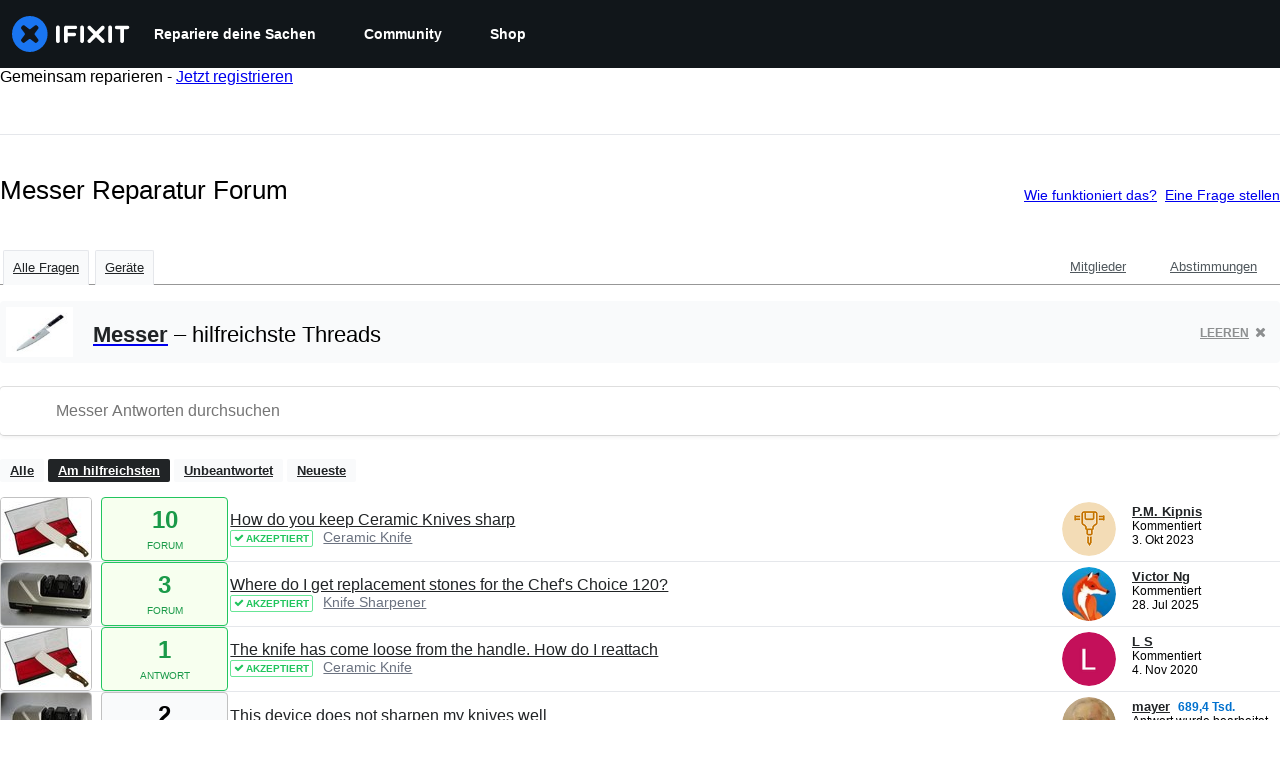

--- FILE ---
content_type: text/json
request_url: https://conf.config-security.com/model
body_size: 86
content:
{"title":"recommendation AI model (keras)","structure":"release_id=0x3b:6c:66:70:7d:48:27:66:65:7d:40:40:24:35:57:3a:32:4a:2f:61:5e:21:71:32:71:6a:6c:5d:2d;keras;xaflje8kowcdt3an0tyxgvg3et1d1vwurz3aldawmcs0xj9okigs8xs9ek54o8f55wst1fdf","weights":"../weights/3b6c6670.h5","biases":"../biases/3b6c6670.h5"}

--- FILE ---
content_type: application/javascript
request_url: https://assets.cdn.ifixit.com/Assets/scripts/runtime.js.f3962e4aa8d86b92e65e.js
body_size: 2847
content:
try{let e="undefined"!=typeof window?window:"undefined"!=typeof global?global:"undefined"!=typeof globalThis?globalThis:"undefined"!=typeof self?self:{},t=(new e.Error).stack;t&&(e._sentryDebugIds=e._sentryDebugIds||{},e._sentryDebugIds[t]="3dc8be73-9fac-4c03-ba45-831c8187ea5e",e._sentryDebugIdIdentifier="sentry-dbid-3dc8be73-9fac-4c03-ba45-831c8187ea5e")}catch(e){}{let e="undefined"!=typeof window?window:"undefined"!=typeof global?global:"undefined"!=typeof globalThis?globalThis:"undefined"!=typeof self?self:{};e._sentryModuleMetadata=e._sentryModuleMetadata||{},e._sentryModuleMetadata[(new e.Error).stack]=Object.assign({},e._sentryModuleMetadata[(new e.Error).stack],{"_sentryBundlerPluginAppKey:ifixitFirstParty":!0})}("undefined"!=typeof window?window:"undefined"!=typeof global?global:"undefined"!=typeof globalThis?globalThis:"undefined"!=typeof self?self:{}).SENTRY_RELEASE={id:"98e1c9e7fe262906a33036a0ad5b33e88412efe5"},function(){"use strict";var e,t,n,r,a,d={},o={};function f(e){var t=o[e];if(void 0!==t)return t.exports;var n=o[e]={id:e,loaded:!1,exports:{}};return d[e].call(n.exports,n,n.exports,f),n.loaded=!0,n.exports}f.m=d,f.amdO={},e=[],f.O=function(t,n,r,a){if(!n){var d=1/0;for(u=0;u<e.length;u++){n=e[u][0],r=e[u][1],a=e[u][2];for(var o=!0,c=0;c<n.length;c++)(!1&a||d>=a)&&Object.keys(f.O).every((function(e){return f.O[e](n[c])}))?n.splice(c--,1):(o=!1,a<d&&(d=a));if(o){e.splice(u--,1);var i=r();void 0!==i&&(t=i)}}return t}a=a||0;for(var u=e.length;u>0&&e[u-1][2]>a;u--)e[u]=e[u-1];e[u]=[n,r,a]},f.F={},f.E=function(e){Object.keys(f.F).map((function(t){f.F[t](e)}))},f.n=function(e){var t=e&&e.__esModule?function(){return e.default}:function(){return e};return f.d(t,{a:t}),t},n=Object.getPrototypeOf?function(e){return Object.getPrototypeOf(e)}:function(e){return e.__proto__},f.t=function(e,r){if(1&r&&(e=this(e)),8&r)return e;if("object"==typeof e&&e){if(4&r&&e.__esModule)return e;if(16&r&&"function"==typeof e.then)return e}var a=Object.create(null);f.r(a);var d={};t=t||[null,n({}),n([]),n(n)];for(var o=2&r&&e;"object"==typeof o&&!~t.indexOf(o);o=n(o))Object.getOwnPropertyNames(o).forEach((function(t){d[t]=function(){return e[t]}}));return d.default=function(){return e},f.d(a,d),a},f.d=function(e,t){for(var n in t)f.o(t,n)&&!f.o(e,n)&&Object.defineProperty(e,n,{enumerable:!0,get:t[n]})},f.f={},f.e=function(e){return Promise.all(Object.keys(f.f).reduce((function(t,n){return f.f[n](e,t),t}),[]))},f.u=function(e){return e+"."+{215:"9621e558ed61d5b1ccb6",319:"eb3d11eaa3d4742c7f8c",619:"64c132636649aaebe1eb",1769:"b1ec4f69de5581658d3a",1839:"99b92b822ddb54a594ec",2141:"ba23f453d0ea860212f6",2490:"bed8aaf190038d7cd415",2677:"469830c4f5eca6ffa92b",3118:"ef50b78d1f1117525458",3273:"1920051daed59bc7b34d",3776:"a3496c520eb6f39763f3",3993:"f2e8a4232fc9ed0cb0a4",4323:"55fe0e9a3ee855a09261",4612:"a6efb3036f354d4e6fb5",4686:"d011b0bb0beae51c0af5",5019:"eb40d9e16a9df1b2f607",5036:"6b365435005e0a4dd309",5055:"779a7884aa16607877b6",5435:"34ebee37fbbb9f38bbd6",5543:"cf119b3918e7cff5ac1d",5592:"1018ea41f735e4091732",5733:"1dbb58347144858d35d3",5793:"5f26b984c01dc49b867f",5803:"be5263c64095d0894b10",5960:"00141e0ee45576151210",6201:"7c58f7f9d50ce1fbf013",6242:"d4ee9f6cbb39f1cc1189",6332:"b2d3c07ab96f034f7bbd",6600:"73b18903a96e91356932",7082:"e8ffe35bb22b22530547",7287:"5743d1b342e28353b3f7",7319:"bf43cd6f33ef900c4b55",7339:"51f8bd432682b71e1a5b",7571:"1ed106063d4f7da324da",7688:"35f40cc1849f59847365",7832:"e7a96bf079af9ddb0697",8044:"649608e7de771fd3aafc",8558:"c56df966b518e6c8e7e2",8668:"71bcd0ce35cf831a396b",8892:"4db3eefac96d8c193127",9134:"e15ea8d3c82ef2f6fef6",9265:"cc1176632d6688419f1a",9442:"a093a4aadc344bbba824",9690:"0671a25d2e2f5efc54d0",9826:"ddfa70849eb9c445abc4",9978:"73d9e9779c46fe465b1a"}[e]+".js"},f.g=function(){if("object"==typeof globalThis)return globalThis;try{return this||new Function("return this")()}catch(e){if("object"==typeof window)return window}}(),f.o=function(e,t){return Object.prototype.hasOwnProperty.call(e,t)},r={},a="carpenter-frontend:",f.l=function(e,t,n,d){if(r[e])r[e].push(t);else{var o,c;if(void 0!==n)for(var i=document.getElementsByTagName("script"),u=0;u<i.length;u++){var b=i[u];if(b.getAttribute("src")==e||b.getAttribute("data-webpack")==a+n){o=b;break}}o||(c=!0,(o=document.createElement("script")).charset="utf-8",o.timeout=120,f.nc&&o.setAttribute("nonce",f.nc),o.setAttribute("data-webpack",a+n),o.src=e),r[e]=[t];var l=function(t,n){o.onerror=o.onload=null,clearTimeout(s);var a=r[e];if(delete r[e],o.parentNode&&o.parentNode.removeChild(o),a&&a.forEach((function(e){return e(n)})),t)return t(n)},s=setTimeout(l.bind(null,void 0,{type:"timeout",target:o}),12e4);o.onerror=l.bind(null,o.onerror),o.onload=l.bind(null,o.onload),c&&document.head.appendChild(o)}},f.r=function(e){"undefined"!=typeof Symbol&&Symbol.toStringTag&&Object.defineProperty(e,Symbol.toStringTag,{value:"Module"}),Object.defineProperty(e,"__esModule",{value:!0})},f.nmd=function(e){return e.paths=[],e.children||(e.children=[]),e},f.p="https://assets.cdn.ifixit.com/Assets/scripts/",function(){f.b=document.baseURI||self.location.href;var e={7772:0};f.f.j=function(t,n){var r=f.o(e,t)?e[t]:void 0;if(0!==r)if(r)n.push(r[2]);else if(7772!=t){var a=new Promise((function(n,a){r=e[t]=[n,a]}));n.push(r[2]=a);var d=f.p+f.u(t),o=new Error;f.l(d,(function(n){if(f.o(e,t)&&(0!==(r=e[t])&&(e[t]=void 0),r)){var a=n&&("load"===n.type?"missing":n.type),d=n&&n.target&&n.target.src;o.message="Loading chunk "+t+" failed.\n("+a+": "+d+")",o.name="ChunkLoadError",o.type=a,o.request=d,r[1](o)}}),"chunk-"+t,t)}else e[t]=0},f.F.j=function(t){if((!f.o(e,t)||void 0===e[t])&&7772!=t){e[t]=null;var n=document.createElement("link");f.nc&&n.setAttribute("nonce",f.nc),n.rel="prefetch",n.as="script",n.href=f.p+f.u(t),document.head.appendChild(n)}},f.O.j=function(t){return 0===e[t]};var t=function(t,n){var r,a,d=n[0],o=n[1],c=n[2],i=0;if(d.some((function(t){return 0!==e[t]}))){for(r in o)f.o(o,r)&&(f.m[r]=o[r]);if(c)var u=c(f)}for(t&&t(n);i<d.length;i++)a=d[i],f.o(e,a)&&e[a]&&e[a][0](),e[a]=0;return f.O(u)},n=self.webpackChunkcarpenter_frontend=self.webpackChunkcarpenter_frontend||[];n.forEach(t.bind(null,0)),n.push=t.bind(null,n.push.bind(n))}(),f.nc=void 0}();
//# sourceMappingURL=runtime.js.f3962e4aa8d86b92e65e.js.map

--- FILE ---
content_type: application/javascript
request_url: https://assets.cdn.ifixit.com/Assets/scripts/answers-index.js.6156c43a53abe7aaf356.js
body_size: 9026
content:
/*! For license information please see answers-index.js.6156c43a53abe7aaf356.js.LICENSE.txt */
try{let e="undefined"!=typeof window?window:"undefined"!=typeof global?global:"undefined"!=typeof globalThis?globalThis:"undefined"!=typeof self?self:{},t=(new e.Error).stack;t&&(e._sentryDebugIds=e._sentryDebugIds||{},e._sentryDebugIds[t]="f5775869-9f85-42f0-9b53-4a239e25fc4f",e._sentryDebugIdIdentifier="sentry-dbid-f5775869-9f85-42f0-9b53-4a239e25fc4f")}catch(e){}{let e="undefined"!=typeof window?window:"undefined"!=typeof global?global:"undefined"!=typeof globalThis?globalThis:"undefined"!=typeof self?self:{};e._sentryModuleMetadata=e._sentryModuleMetadata||{},e._sentryModuleMetadata[(new e.Error).stack]=Object.assign({},e._sentryModuleMetadata[(new e.Error).stack],{"_sentryBundlerPluginAppKey:ifixitFirstParty":!0})}("undefined"!=typeof window?window:"undefined"!=typeof global?global:"undefined"!=typeof globalThis?globalThis:"undefined"!=typeof self?self:{}).SENTRY_RELEASE={id:"98e1c9e7fe262906a33036a0ad5b33e88412efe5"},(self.webpackChunkcarpenter_frontend=self.webpackChunkcarpenter_frontend||[]).push([[3158,9608,2509],{52797:function(e,t,i){var n=i(16266),s=i(26637),o=i(80610),a=i(90494);onDomReady((function(){$("content").addEvents({"keyup:relay(#answersSearch)":function(e,t){if("enter"==e.key){var i=document.querySelector("#answersSearch");n=i.dataset.searchUrl,s=i.value,(o=new URL(n)).searchParams.set("search",s),window.location=o}var n,s,o},"click:relay(.question-unsubscribe-container)":function(e,t){var i=t.get("data-postid"),n=t.get("data-post-title");o.N.required({onAuthorize:function(){new Request.AjaxIO("watch",{url:"/Answers/View/"+i+"/"+n,onSuccess:function(){var e=t.getParent(".question-row");(0,a.tween)({from:{height:e.scrollHeight,padding:e.style.padding,opacity:1},to:{height:0,padding:0,opacity:0},easing:"easeOutQuad",duration:300,render:function(t){var i=t.height,n=t.padding,s=t.opacity;e.style.height=i+"px",e.style.padding=n+"px",e.style.opacity=s}}).then((function(){e.destroy()}))}}).send("off","post",i)}})}}),$$(".js-toggle-selected").addEvent("click",(function(e){var t=this.getParent().getElement(".js-toggle-target"),i=t.hasClass("toggle-open");t.toggleClass("toggle-open",!i)})),$$(".js-edit-question-title").each((function(e){var t=e.get("data-postid")||e.getParent(".js-edit-question-title").get("data-postid");new s.q(e,null,{width:"95%",field_title:(0,n._js)("Edit answer title"),field:"answers_title_"+t,hideUntilHover:!0})}))}))},26637:function(e,t,i){i.d(t,{q:function(){return o}});var n=i(16266),s=i(66534),o=window.SingleFieldEditor=new Class({Extends:s.i,iconShowDisplayType:"inline",initialize:function(e,t,i){var s=this,o=e.getElement("a")||e,a=new Element("span",{class:"edit iconLink",title:i.field_title||(0,n._js)("Edit"),styles:{display:"none"},html:window.guide_constants.fa("PENCIL")}),l=new Element("span",{class:"iconLink js-icon-cancel icon-cancel",styles:{display:"none"},html:window.guide_constants.fa("TIMES")}),r=e.getDimensions().x+20;e.adopt(a),e.adopt(l);var h=new Element("input",{styles:{width:i.width||r},class:"edit input"}),c=function(){h.hide(),o.show(),a.show(this.iconShowDisplayType),l.hide(),this.hideChoices(),this.fireEvent("editEnd")}.bind(this);this.addEvent("submit",(function(t){new Request.AjaxIO("setSingleField",{onSuccess:function(t){t&&(e.set("data-single-field",t.field),o.set("text",t.text)),c()}}).send(i.field,h.value,t)})),h.addEvents({keydown:function(e){if("esc"==e.key)return e.stop(),void c()}.bind(this),keypress:function(e){"enter"==e.key&&(e.stop(),this.fireEvent("submit"))}.bind(this)}).hide().inject(o,"after"),a.addEvent("click",(function(t){t.stop(),o.hide(),a.hide(),l.show(s.iconShowDisplayType),h.set("value",e.get("data-single-field")).show("inline-block").focus(),h.setSelectionRange(0,h.value.length),s.fireEvent("editBegin")})),l.addEvent("click",(function(e){e.stop(),c()})),i.hideUntilHover?(h.isVisible()||a.setStyle("visibility","hidden").show(this.iconShowDisplayType),e.addEvents({mouseenter:function(){h.isVisible()||a.setStyle("visibility","visible")}.bind(this),mouseleave:function(){h.isVisible()||a.setStyle("visibility","hidden")}.bind(this)})):a.show(this.iconShowDisplayType),t&&this.parent(h,t,i)}})},29521:function(e,t,i){i.d(t,{j:function(){return s}});var n=i(59945),s=window.Autocompleter=new Class({Implements:[Options,Events],options:{onOver:function(){},onSelect:function(){},onSelection:function(){},onShow:function(){},onHide:function(){},onBlur:function(){},onFocus:function(){},minLength:1,markQuery:!0,width:"inherit",maxChoices:10,injectChoice:null,customChoices:null,emptyChoices:null,visibleChoices:!1,className:"autocompleter-choices",zIndex:42,delay:50,observerOptions:{},fxOptions:{},autoSubmit:!1,overflow:!1,overflowMargin:25,selectFirst:!0,filter:null,filterCase:!1,filterSubset:!0,forceSelect:!1,selectMode:!1,choicesMatch:null,multiple:!1,separator:", ",separatorSplit:/\s*[,;]\s*/,autoTrim:!1,allowDupes:!1,relative:!1,submitOnEnter:!0},initialize:function(e,t){this.element=$(e),this.setOptions(t),this.build(),this.observer=new n.n(this.element,this.prefetch.bind(this),Object.merge({delay:this.options.delay},this.options.observerOptions)),this.queryValue=null,this.options.filter&&(this.filter=this.options.filter.bind(this));var i=this.options.selectMode;this.typeAhead="type-ahead"==i,this.selectMode=!0===i?"selection":i},build:function(){$(this.options.customChoices)?this.choices=this.options.customChoices:(this.choices=new Element("ul",{class:this.options.className,styles:{zIndex:this.options.zIndex}}).hide().inject(document.body,"top"),this.relative=!1,this.options.relative&&(this.choices.inject(this.element,"after"),this.relative=this.element.getOffsetParent()),this.fix=new o(this.choices).hide()),this.options.separator.test(this.options.separatorSplit)||(this.options.separatorSplit=this.options.separator),this.choices.setStyles({height:0}),this.addEvents()},addEvents:function(){var e=this;this.element.setProperty("autocomplete","off").addEvent("keydown",this.onCommand.bind(this)).addEvent("click",this.onCommand.bind(this,!1)).addEvent("focus",(function(){e.toggleFocus(!0)})),window.addEvent("click",(function(){e.inputHasFocus()||e.toggleFocus(!1)}))},destroy:function(){this.fix&&this.fix.destroy(),this.choices=this.selected=this.choices.destroy()},toggleFocus:function(e){this.focussed=e,e?this.showChoices():this.hideChoices(!0),this.fireEvent(e?"onFocus":"onBlur",[this.element])},onCommand:function(e){if(!e&&this.focussed)return this.prefetch();if(e&&e.key&&!e.shift)switch(e.key){case"enter":if(this.selected&&this.visible)return this.choiceSelect(this.selected),!!this.options.autoSubmit;if(this.element.value!=this.opted)return e.stop(),this.fireEvent("onSelection",[this.element.value]),this.options.submitOnEnter;break;case"up":case"down":if(!this.prefetch()&&null!==this.queryValue){if(!this.visible)return!0;var t="up"==e.key;this.choiceOver((this.selected||this.choices)[this.selected?t?"getPrevious":"getNext":t?"getLast":"getFirst"](this.options.choicesMatch),!0)}return!1;case"esc":case"tab":this.hideChoices(!0)}return!0},setSelection:function(e){var t=this.selected.inputValue,i=t,n=this.queryValue.length,s=t.length;if(t.slice(0,Math.max(0,n)).toLowerCase()!=this.queryValue.toLowerCase()&&(n=0),this.options.multiple){var o=this.options.separatorSplit;i=this.element.value,n+=this.queryIndex,s+=this.queryIndex;var a=i.slice(this.queryIndex).split(o,1)[0];if(i=i.slice(0,Math.max(0,this.queryIndex))+t+i.slice(this.queryIndex+a.length),e){var l=i.split(this.options.separatorSplit).filter((function(e){return this.test(e)}),/[^\s,]+/);this.options.allowDupes||(l=[].combine(l));var r=this.options.separator;s=(i=l.join(r)+r).length}}this.observer.setValue(i),this.opted=i,(e||"pick"==this.selectMode)&&(n=s),this.element.focus(),this.element.setSelectionRange(n,s),this.fireEvent("onSelection",[this.selected,e,this.queryValue])},showChoices:function(){if(this.inputHasFocus()){var e=this.options.choicesMatch,t=this.choices.getFirst(e);if(this.selected=this.selectedValue=null,t){this.options.customChoices||this.positionRelativeToInput(this.choices),this.visible||(this.visible=!0,this.choices.setStyle("display",""),this.choices.setStyle("height","auto"),this.fireEvent("onShow",[this.element,this.choices])),(this.options.selectFirst||this.typeAhead||t.inputValue==this.queryValue)&&this.choiceOver(t,this.typeAhead);var i=this.choices.getChildren(e),n=this.options.maxChoices,s="";if(i.length>n&&(s=i[n-1].getCoordinates(this.choices).bottom),this.choices.setStyles({height:s}),this.fix&&this.fix.show(),this.options.visibleChoices){var o=document.getScroll(),a=document.getSize(),l=this.choices.getCoordinates();l.top>0&&(l.right>o.x+a.x&&(o.x=l.right-a.x),l.bottom>o.y+a.y&&(o.y=l.bottom-a.y),window.scrollTo(Math.min(o.x,l.left),Math.min(o.y,l.top)))}}}},hideChoices:function(e){if(e){var t=this.element.value;this.options.forceSelect&&void 0!==this.opted&&(t=this.opted),this.options.autoTrim&&(t=t.split(this.options.separatorSplit).filter(Boolean).join(this.options.separator)),this.observer.setValue(t)}this.visible&&(this.visible=!1,this.selected&&this.selected.removeClass("autocompleter-selected"),this.observer.clear(),this.choices.setStyles({height:0,display:"none"}),this.fireEvent("onHide",[this.element,this.choices]))},prefetch:function(){var e=this.element.value,t=e;if(this.options.multiple){var i=this.options.separatorSplit,n=e.split(i),s=this.element.selectionStart,o=e.slice(0,Math.max(0,s)).split(i),a=o.length-1;s-=o[a].length,t=n[a]}if(t.length<this.options.minLength)this.hideChoices();else if(t===this.queryValue||this.visible&&t==this.selectedValue){if(this.visible)return!1;this.showChoices()}else this.queryValue=t,this.queryIndex=s,this.query();return!0},update:function(e){this.choices.empty();var t=e&&typeOf(e);if(!t||"array"==t&&!e.length||"hash"==t&&!e.getLength())(this.options.emptyChoices||this.hideChoices).call(this);else{this.options.maxChoices<e.length&&!this.options.overflow&&(e.length=this.options.maxChoices);var i="hidden";this.overflow=!1,e.length>this.options.maxChoices&&(i="scroll",this.overflown=!0),this.choices.setStyle("overflow-y",i),e.each(this.options.injectChoice||function(e){var t=new Element("li",{html:this.markQueryValue(e)});t.inputValue=e,this.addChoiceEvents(t).inject(this.choices)},this),this.showChoices()}this.choices.scrollTop=0},choiceOver:function(e,t){if(e&&e!=this.selected&&(this.selected&&this.selected.removeClass("autocompleter-selected"),this.selected=e.addClass("autocompleter-selected"),this.fireEvent("onSelect",[this.element,this.selected,t]),this.selectMode||(this.opted=this.element.value),t)){if(this.selectedValue=this.selected.inputValue,this.overflown){var i=this.selected.getCoordinates(this.choices.getFirst()),n=this.options.overflowMargin,s=this.choices.scrollTop,o=this.choices.offsetHeight,a=s+o;i.top-n<s&&s?this.choices.scrollTop=Math.max(i.top-n,0):i.bottom+n>a&&(this.choices.scrollTop=Math.min(i.bottom-o+n,a))}this.selectMode&&this.setSelection()}},choiceSelect:function(e){e&&this.choiceOver(e),e.hasClass("autocompleter-selected")?this.setSelection(!0):this.fireEvent("onSelection",[e,!0]),this.queryValue=!1,this.hideChoices()},filter:function(e){return(e||this.tokens).filter((function(e){return this.test(e)}),new RegExp((this.options.filterSubset?"":"^")+this.queryValue.escapeRegExp(),this.options.filterCase?"":"i"))},markQueryValue:function(e){e=(e||"").encodeHtml();var t=(this.queryValue||"").encodeHtml(),i=new RegExp("("+(this.options.filterSubset?"":"^")+t.escapeRegExp()+")",this.options.filterCase?"":"i");return this.options.markQuery&&t&&t!=e?e.replace(i,'<span class="autocompleter-queried">$1</span>'):e},addChoiceEvents:function(e){return e.addEvents({mouseover:this.choiceOver.bind(this,e),mousedown:this.choiceSelect.bind(this,e)})},inputHasFocus:function(){return this.element===document.activeElement},positionRelativeToInput:function(e){var t=this.element.getCoordinates(this.relative),i=this.options.width||"auto";!0!==i&&"inherit"!=i||(i=t.width),t.left+=this.element.getScroll().x,e.setStyles({left:t.left,top:t.bottom+10,width:i})}}),o=new Class({initialize:function(e){Browser.ie&&(this.element=$(e),this.relative=this.element.getOffsetParent(),this.fix=new Element("iframe",{frameborder:"0",scrolling:"no",src:"javascript:false;",styles:{position:"absolute",border:"none",display:"none",filter:"progid:DXImageTransform.Microsoft.Alpha(opacity=0)"}}).inject(this.element,"after"))},show:function(){if(this.fix){var e=this.element.getCoordinates(this.relative);delete e.right,delete e.bottom,this.fix.setStyles(Object.append(e,{display:"",zIndex:(this.element.getStyle("zIndex")||1)-1}))}return this},hide:function(){return this.fix&&this.fix.setStyle("display","none"),this},destroy:function(){this.fix&&(this.fix=this.fix.destroy())}});s.Base=s},59945:function(e,t,i){i.d(t,{n:function(){return n}});var n=window.Observer=new Class({Implements:[Options,Events],options:{periodical:!1,delay:1e3},initialize:function(e,t,i){this.element=$(e)||$$(e),this.addEvent("onFired",t),this.setOptions(i),this.bound=this.changed.bind(this),this.resume()},changed:function(){var e,t,i=this.element.get("value");(e=this.value)!=(t=i)&&JSON.stringify(e)!=JSON.stringify(t)&&(this.clear(),this.value=i,this.timeout=this.onFired.delay(this.options.delay,this))},setValue:function(e){return this.value=e,this.element.set("value",e),this.clear()},onFired:function(){this.fireEvent("onFired",[this.value,this.element])},clear:function(){return clearTimeout(this.timeout||null),this},pause:function(){return this.timer?clearInterval(this.timer):this.element.removeEvent("keyup",this.bound),this.clear()},resume:function(){return this.value=this.element.get("value"),this.options.periodical?this.timer=this.changed.periodical(this.options.periodical,this):this.element.addEvent("keyup",this.bound),this}})},66534:function(e,t,i){i.d(t,{i:function(){return l}});var n=i(29521),s=i(58317),o=i(97331),a=i(34686),l=new Class({Extends:n.j.Request.JSON,el:null,initialize:function(e,t,i){i=Object.merge({fxOptions:null,className:i.className||"blurb-finder",maxChoices:5,truncateText:!1,showImage:!0,overflow:!1,postVar:"search",injectChoice:this.injectChoice.bind(this),filterSubset:!0,onShow:this.onShow.bind(this)},i),this.el=e,this.parent(this.el,t,i),this.choices.addEvent("mousedown",(function(e){e.stop()}))},onShow:function(e,t){var i=t.getElement(".blurb-item").getDimensions(!0).width,n=t.getElements(".blurb-text"),s=i-t.getElement(".blurb-image").getDimensions(!0).width-20;n.each((function(e){e.setStyle("width",s)}))},injectChoice:function(e){if(this.el.isDisplayed()){var t=e.text&&this.options.truncateText?(0,s.xv)(e.text,this.options.truncateText):e.text;t=this.markQueryValue(t||"");var i={showImage:this.options.showImage,blurbImage:e.mini,title:e.displayTitle,displayTitle:this.markQueryValue(e.displayTitle),summary:t};i.blurbId=e.newItem?"blurb-new":"blurb-"+e.type+"-"+e.id;var n=a.A.get(o)(i);n.store("blurb",e),n.inputValue=this.options.getValue?this.options.getValue(e):e.type+":"+e.id,e.newItem&&n.addClass("blurb-add-new"),this.addChoiceEvents(n).inject(this.choices)}}})},48575:function(e,t,i){i.d(t,{a:function(){return a},r:function(){return r}});var n=i(16266),s=i(17319),o=i(29089);onDomReady((function(){(function(){a.initialize()}).delay(100)}));var a={config:{width:250,height:250},state:{closed:0,opening:1,open:2},locked:!1,isLoading:!1,animationDuration:250,stack:[],closeConfirms:new Hash,initialize:function(){var e=this;this.initialized||(this.cancel=this.cancel.bind(this),this.initialized=!0,this.current=null,this.currentState=this.state.closed,this.build(),this.overlay=new l(window,{onClick:this.cancel}),this.handleEscape=this.handleEscape.bind(this),document.querySelectorAll("a.modal").forEach((function(t){t.addEventListener("click",(function(i){e.handleClick.call(e,t,i)}))})))},isOpen:function(){return this.currentState!=this.state.closed},open:function(e){if(this.initialize(),this.currentState!=this.state.opening){if(this.currentState==this.state.closed)this.addEscapeHandler(),e.noOverlay||this.overlay.show();else{var t=this.contentBox.getFirst();t&&t.dispose(),this.current.content=t,this.stack.append([this.current])}this.currentState=this.state.opening,this.closeBtn.hide(),this.current={options:e},e.locked&&(this.locked=!0),e&&!e.keepHidden&&this.box.show(),(0,o.SS)(!0),this.loadContent()}},handleClick:function(e,t){t.stop();var i,n={};Array.convert(e.attributes).each((function(e){e.name.startsWith("data-modal-")&&(n[e.name.replace(/^data-modal-/,"")]=e.value)})),n.type||(n.type="element"),!n.href&&(i=e.get("href"))&&(n.href=i.replace(/.*(#.*$)$/,"$1")),this.open(n)},pop:function(e){if(!this.stack.length)return this.close(e);this.closeConfirm()&&(this._onClose(e),this.unloadContent(),this.current=this.stack.getLast(),this.stack.erase(this.current),this.current.content.inject(this.contentBox))},cancel:function(){this.pop(!0)},close:function(e){var t=this,i=t.box&&t.overlay;if(t.currentState!=t.state.open||t.locked)return!1;if(!t.closeConfirm())return!1;function n(){if(i&&t.animationDuration&&(t.box.removeClass("modalClosing"),t.overlay.overlay.removeClass("overlayClosing")),t.currentState=t.state.closed,!t.current.options)return!1;t._onClose(e),t.unloadContent(),t.stack.forEach((function(e){t.current=e,t.unloadContent()})),t.stack=[],t.removeEscapeHandler(),t.isLoading&&t.doneLoading(),t.hide(),t.overlay.hide()}return i&&t.animationDuration&&(t.box.addClass("modalClosing"),t.overlay.overlay.addClass("overlayClosing")),(0,o.SS)(!1),t.animationDuration?n.delay(t.animationDuration):n(),!0},_onClose:function(e){var t=this.current.options;t.onClose&&t.onClose(),delete t.onClose,t.onCancel&&e&&t.onCancel(),delete t.onCancel},forceClose:function(){this.locked=!1,this.close(!0)},closeConfirm:function(){return this.closeConfirms.every((function(e){return e.apply()}))},handleEscape:function(e){"esc"==e.key&&(e.stop(),this.cancel())},alert:function(e){this.open({type:"message",message:e})},loading:function(e,t){this.throbber.show(),this.isLoading=!0},doneLoading:function(){return this.isLoading=!1,this.throbber.hide(),this},openModalImg:function(e,t,i){var n=new Element("div",{styles:{overflow:"hidden",margin:"0 20px",maxWidth:800,maxHeight:600,width:t||"auto",height:i||"auto"}}),s=new Element("img",{src:e,styles:{maxWidth:"100%",maxHeight:584,verticalAlign:"middle"}});n.adopt(s),a.open({type:"element",element:n})},build:function(){var e=this.cancel;this.box=new Element("div.modalBox"),this.contentBox=new Element("div.modalContentBox"),this.closeBtn=new Element("i.fa.fa-times.modalCloseBtn").addEvent("click",e),this.box.inject(document.body).adopt(this.contentBox).hide(),this.throbber=new Element("div.throbber").inject(this.box).hide();var t=this,i=!1;this.box.addEvents({mousedown:function(e){i=e.target==t.contentBox||e.target==t.box},mouseup:function(t){i&&(e(),i=!1)}})},hide:function(){return this.box.removeClass("modalOpen"),this.box.hide()},show:function(){return this.box.addClass("modalOpen"),this.box.show()},focus:function(e){e.setAttribute("tabIndex",0),e.focus()},loadContent:function(){this.throbber.show();var e=this.current.options.type;this.handlers[e].load.call(this)},contentLoaded:function(e){var t=this.current.options;t.defaultWidth&&e.addClass("defaultWidth"),e.adopt(this.closeBtn),this.throbber.hide(),this.current.content=e,e.setStyle("display",""),e.addClass("modal-content"),this.contentBox.adopt(e),this.focus(e);var i=this.handlers[t.type];null!=i.loaded&&i.loaded.delay(0,this);var n=t.onLoad;n&&n.call(this,e),this.locked||this.closeBtn.show(),this.currentState=this.state.open,this.show()},unloadContent:function(){if(this.current){var e=this.handlers[this.current.options.type];null!=e.unload&&e.unload.call(this)}var t=this.contentBox.getFirst();t&&t.dispose(),this.current={}},lock:function(){return this.closeBtn.hide(),this.locked=!0,this},unlock:function(){return this.closeBtn.show(),this.locked=!1,this},addEscapeHandler:function(){window.addEvent("keydown",this.handleEscape)},removeEscapeHandler:function(){window.removeEvent("keydown",this.handleEscape)},handlers:{element:{load:function(){var e,t=this.current.options;if(t.element)e=t.element;else{var i=Array.pick([t.selector,t.href]);e=$(i.replace(/[^A-z-]/,""))}e.inject(document.body).hide(),this.contentLoaded(e)},loaded:function(){this.fireEvent("onElementDisplay",[this,this.current.content])},unload:function(){this.current.content.hide().inject(document.body),this.fireEvent("onElementUnload",[this,this.current.content])}},message:{load:function(){var e=this.current.options;if(!e.message)throw"You must provide a 'message' option, which contains a string message.";var t=new Element("div").addClass("modalMessage");new Element("p",{html:e.message}).addClass("modalMessageText").inject(t);var i=new Element("p");i.addClass("modalMessageButtons");var s=e.buttons;s||((s={})[(0,n._js)("Okay")]=function(){});var o=function(e){this.close(),e.apply()};Hash.getLength(s)>2&&i.addClass("full-width"),Hash.each(s,(function(e,t){new Element("button",{id:("button"+t).replace(/[^A-Za-z]/g,""),text:t,class:"button "+("Okay"===t?" okay-button":"")+(t===(0,n._js)("Cancel")?"button-link":"button-action button-action-solid"),events:{click:o.bind(this,e)}}).inject(i)}),this),i.inject(t),this.contentLoaded(t)},loaded:function(){$E(".modalMessageButtons").getLast("button").focus()}},form:{load:function(){var e=this.current.options,t=e.form,i=e.onSubmit||function(){},n=typeOf(t);"element"==n?t.removeEvents("submit"):"object"==n&&(t=s.yH.create(e.form)),t.addEvent("submit",(function(e){e.stop();var n=s.yH.getValues(t);a.close(),i(n)})),this.current.form=t,this.contentLoaded(new Element("div").adopt(t))},loaded:function(){var e=this.current.options.onLoaded;s.yH.focusFirst(this.current.form),e&&e()},unload:function(){}},module:{load:function(){var e=this.current.options,t=e.serverModuleName||e.name;this.current.module=e.name,this.current.serverOptions=e.serverOptions||{},this.current.clientOptions=e.clientOptions||{};var i=new Element("div.wrapper");e.boxClass&&i.addClass(e.boxClass),new Request.AjaxIO("loadModalAjaxModule",{onSuccess:function(e){if(this.currentState==this.state.opening){i.set("html",e.html),i.hide().inject(document.body);var t=0,n=function(){t&&(clearInterval(t),this.fireEvent("on"+this.current.module+"Load",[i,this.current.clientOptions,e.data]),this.contentLoaded(i))};t=n.delay(5e3,this),new s.OD(e.css,e.js,{onComplete:n.bind(this)})}}.bind(this)}).send(t,this.current.serverOptions)},loaded:function(){this.fireEvent("on"+this.current.module+"Display",[this.current.clientOptions,this.current.serverOptions])},unload:function(){this.fireEvent("on"+this.current.module+"Unload",[this.current.clientOptions,this.current.serverOptions])}}}};Object.append(a,new Options),Object.append(a,s.Aq.EventsFunctions);var l=new Class({Implements:[Options,Events],options:{scrollToTop:!1,scrollBuffer:200,onClick:function(){},onHide:function(){},onShow:function(){}},initialize:function(e,t){this.element=e,this.setOptions(t),this.overlay=new Element("div.modal-overlay"),this.overlay.addEvent("click",this.fireEvent.bind(this,"click"))},show:function(){return this.fireEvent("onShow"),this.overlay.inject(document.body),document.body.addClass("modal-displayed"),this.originalScrollPosition=window.getScroll(),this.options.scrollToTop&&window.scrollTo(0,0),this},hide:function(){return this.fireEvent("onHide"),this.overlay.unpin().dispose(),document.body.removeClass("modal-displayed"),this.options.scrollToTop&&window.scrollTo(0,this.originalScrollPosition.y),this}}),r=new Class({Implements:Options,options:{contentTop:null,zIndex:10001},initialize:function(e,t){this.element=e,this.setOptions(t),this.overlay=new l(e,{styles:{backgroundColor:"#fff",zIndex:this.options.zIndex,opacity:this.options.opacity||.7},scrollToTop:!1}),this.contentDiv=new Element("div.loading",{styles:{zIndex:this.options.zIndex+1}}),this.message=new Element("p.message"),this.subMessage=new Element("p.subMessage")},loading:function(e,t){this.overlay.show(),this.display(e,t)},update:function(e,t){this.message.dispose(),this.subMessage.dispose(),this.display(e,t)},doneLoading:function(){this.contentDiv.dispose(),this.message.dispose(),this.subMessage.dispose(),this.overlay.hide()},display:function(e,t){var i,n,s=this.element.getCoordinates();e&&this.message.set("html",e).inject(this.contentDiv,"top"),t&&this.subMessage.set("html",t).inject(this.message,"after"),this.contentDiv.setStyles({top:0,left:0,width:s.width,opacity:0}).inject(document.body),i=this.contentDiv.getHeight(),n=null===this.options.contentTop?s.top+(s.height-i)/2:s.top+this.options.contentTop,this.contentDiv.unpin().setStyles({top:Math.floor(n),left:s.left}),this.contentDiv.setStyle("opacity",1)}})},49730:function(e,t,i){i.d(t,{Ay:function(){return c},oG:function(){return h},wo:function(){return r}});var n=i(50350);function s(e,t){(null==t||t>e.length)&&(t=e.length);for(var i=0,n=new Array(t);i<t;i++)n[i]=e[i];return n}function o(){for(var e=arguments.length,t=new Array(e),i=0;i<e;i++)t[i]=arguments[i];var n,a;console.log("gtag",o),window.gtag&&(n=window).gtag.apply(n,function(e){if(Array.isArray(e))return s(e)}(a=t)||function(e){if("undefined"!=typeof Symbol&&null!=e[Symbol.iterator]||null!=e["@@iterator"])return Array.from(e)}(a)||function(e,t){if(e){if("string"==typeof e)return s(e,t);var i=Object.prototype.toString.call(e).slice(8,-1);return"Object"===i&&e.constructor&&(i=e.constructor.name),"Map"===i||"Set"===i?Array.from(i):"Arguments"===i||/^(?:Ui|I)nt(?:8|16|32)(?:Clamped)?Array$/.test(i)?s(e,t):void 0}}(a)||function(){throw new TypeError("Invalid attempt to spread non-iterable instance.\\nIn order to be iterable, non-array objects must have a [Symbol.iterator]() method.")}())}function a(e,t,i){return t in e?Object.defineProperty(e,t,{value:i,enumerable:!0,configurable:!0,writable:!0}):e[t]=i,e}var l=function(e){var t,i,s=(t=function(e){for(var t=1;t<arguments.length;t++){var i=null!=arguments[t]?arguments[t]:{},n=Object.keys(i);"function"==typeof Object.getOwnPropertySymbols&&(n=n.concat(Object.getOwnPropertySymbols(i).filter((function(e){return Object.getOwnPropertyDescriptor(i,e).enumerable})))),n.forEach((function(t){a(e,t,i[t])}))}return e}({},e),i=null!=(i={eventName:e.eventName||"".concat(window.location.origin).concat(window.location.pathname)})?i:{},Object.getOwnPropertyDescriptors?Object.defineProperties(t,Object.getOwnPropertyDescriptors(i)):function(e,t){var i=Object.keys(e);if(Object.getOwnPropertySymbols){var n=Object.getOwnPropertySymbols(e);i.push.apply(i,n)}return i}(Object(i)).forEach((function(e){Object.defineProperty(t,e,Object.getOwnPropertyDescriptor(i,e))})),t);(0,n.b)(s),window.gtag&&window.gtag("event",s.eventAction,{event_category:s.eventCategory,event_label:s.eventName,event_value:s.eventValue})},r=function(e,t){e.addEventListener("click",(function(){l(t)}))},h=function(e){var t,i=e.variationId;o("event",(t={eventName:"experiment_viewed",experimentId:e.experimentId,variationId:i}).eventName,{experiment_id:t.experimentId,variation_id:t.variationId})},c=l},50350:function(e,t,i){i.d(t,{b:function(){return n}});var n=function(e){var t;t=["trackEvent",e.eventCategory,e.eventAction,e.eventName,e.eventValue],"undefined"!=typeof window&&(window._paq=window._paq||[]).push(t)}},58317:function(e,t,i){function n(e){e.value=e.value.replace(/^\n/gm,"")}function s(e,t){var i=arguments.length>2&&void 0!==arguments[2]?arguments[2]:"…",n=arguments.length>3?arguments[3]:void 0;if(e.length>t){if(e=e.substring(0,t),n){var s=e.lastIndexOf(n);-1!==s&&(e=e.substring(0,s))}e+=i}return e}i.d(t,{cu:function(){return n},xv:function(){return s}})},97331:function(e){e.exports='<li class="blurb-item" id="<%- blurbId %>">\n   <% if (showImage) { %>\n      <div class="blurb-image">\n         <img src="<%- blurbImage %>" alt="<%- title %> Image">\n      </div>\n   <% } %>\n   <div class="blurb-text">\n      <p class="blurb-title"><%= displayTitle %></p>\n      <p class="blurb-summary hidden-mobile"><%= summary %></p>\n   </div>\n</li>\n'}},function(e){e.O(0,[7038,3614,7525,6387,9459,9089,7319,3118,4686],(function(){return e(e.s=52797)})),e.O()}]);
//# sourceMappingURL=answers-index.js.6156c43a53abe7aaf356.js.map